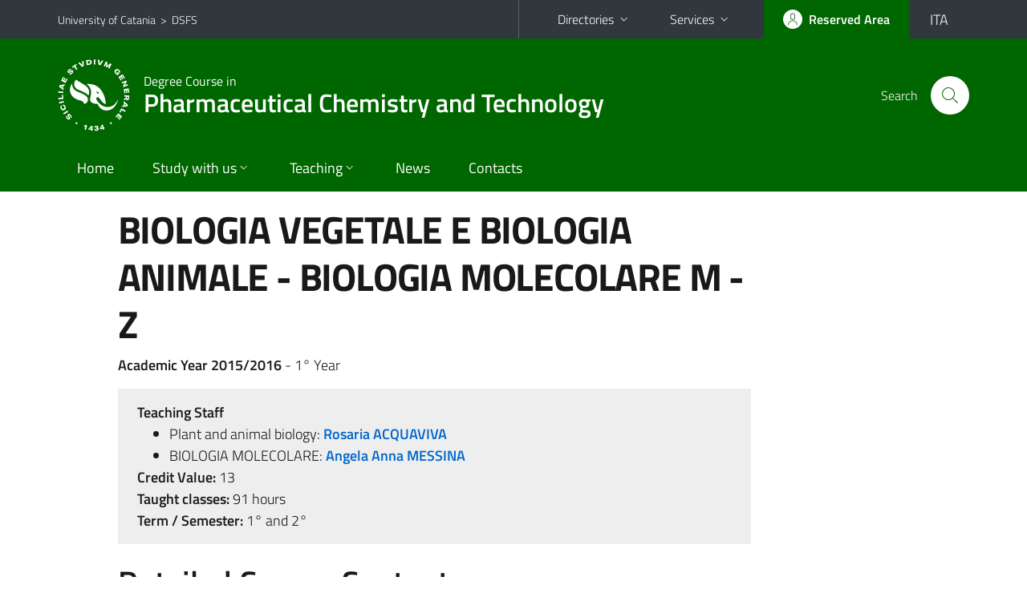

--- FILE ---
content_type: text/html; charset=utf-8
request_url: https://www.dsf.unict.it/courses/lm-13_ctf/course-units/?cod=2487
body_size: 6870
content:
<!DOCTYPE html>
<html lang="en">
<head>
<meta charset="utf-8">
<title>Course Unit Page | Degree Course in Pharmaceutical Chemistry and Technology</title>
<meta name="viewport" content="width=device-width,initial-scale=1,shrink-to-fit=no">
<meta name="Generator" content="Drupal 7 (http://drupal.org)">
<link rel="shortcut icon" href="https://www.dsf.unict.it/sites/all/themes/id_theme_sd/favicon.ico" type="image/vnd.microsoft.icon">
<link href="/bootstrap-italia/css/bootstrap-italia.min.css" rel="stylesheet">
<link type="text/css" rel="stylesheet" href="https://www.dsf.unict.it/sites/default/files/css/css_xE-rWrJf-fncB6ztZfd2huxqgxu4WO-qwma6Xer30m4.css" media="all">
<link type="text/css" rel="stylesheet" href="https://www.dsf.unict.it/sites/default/files/css/css_FxaKEmZiPafVzcOQkzTOcaYxUKkCX5U9yUFT4BZCXv8.css" media="all">
<link type="text/css" rel="stylesheet" href="https://www.dsf.unict.it/sites/default/files/css/css_PGbJgHCUCBf4dg7K9Kt8aAwsApndP4GZ9RuToPy3-Fk.css" media="all">
<style type="text/css" media="all">
<!--/*--><![CDATA[/*><!--*/
.skiplinks{background-color:#fff}#menu-di-servizio .dropdown-menu,.it-header-slim-right-zone .dropdown-menu{z-index:9999}#menu-servizi{z-index:1001}#nav10.navbar-collapsable{z-index:1000!important}#nav10.navbar-collapsable .close-div{background-color:transparent}
.unict-green .it-header-slim-wrapper .btn-full,.unict-green .it-header-center-wrapper,.unict-green .back-to-top,.unict-green .btn-primary,.unict-green #home-sd h2{background-color:#060}.unict-green .bg-primary{background-color:#060!important}.unict-green .text-primary{color:#060!important}.unict-green .it-header-slim-wrapper .btn-full:hover,.unict-green .btn-primary:hover,.unict-green .back-to-top:hover{background-color:#050;color:#fff!important}.unict-green .it-header-slim-wrapper .btn-full:active,.unict-green .btn-primary:active{background-color:#040!important}.unict-green .it-header-slim-wrapper .btn-full .icon-primary,.unict-green .it-header-center-wrapper .it-header-center-content-wrapper .it-search-wrapper a.rounded-icon svg,.unict-green .btn-primary .icon-primary{fill:#060!important}.unict-green .it-footer-main{background-color:#040}.unict-green .it-footer-small-prints{background-color:#122112}@media(min-width:992px){.unict-green .it-header-navbar-wrapper{background-color:#060}}@media(max-width:991px){.unict-green .it-header-center-wrapper .it-header-center-content-wrapper .it-search-wrapper a.rounded-icon svg{fill:#fff!important}.unict-green .it-header-slim-wrapper .btn-full,.unict-green .it-header-slim-wrapper .btn-full:hover{background-color:transparent}.unict-green .it-nav-wrapper .navbar .navbar-collapsable .navbar-nav li a.nav-link{color:#060}.unict-green .it-nav-wrapper .navbar .navbar-collapsable .navbar-nav li a.nav-link.active{border-left-color:#060}.unict-green #it-main-menu .nav-item svg{fill:#060}}

/*]]>*/-->
</style>
<link type="text/css" rel="stylesheet" href="https://www.dsf.unict.it/sites/default/files/css/css_-eFYVcHCpqbwlkFE-29TWPiqx23kD5BSO5dB-HYaW9A.css" media="all">
<script type="text/javascript" src="https://www.dsf.unict.it/sites/default/files/js/js_6UR8aB1w5-y_vdUUdWDWlX2QhWu_qIXlEGEV48YgV-c.js"></script>
<script type="text/javascript" src="https://www.dsf.unict.it/sites/default/files/js/js_onbE0n0cQY6KTDQtHO_E27UBymFC-RuqypZZ6Zxez-o.js"></script>
<script type="text/javascript" src="https://www.dsf.unict.it/sites/default/files/js/js_2KlXA4Z5El1IQFVPxDN1aX5mIoMSFWGv3vwsP77K9yk.js"></script>
<script type="text/javascript">
<!--//--><![CDATA[//><!--
jQuery.extend(Drupal.settings, {"basePath":"\/","pathPrefix":"it\/","setHasJsCookie":0,"ajaxPageState":{"theme":"id_theme_sd","theme_token":"ztwlv-wHAxcHq4JEXIixSckyQqVeGR_jjmkFuRXvWtQ","js":{"sites\/all\/modules\/jquery_update\/replace\/jquery\/2.2\/jquery.min.js":1,"misc\/jquery-extend-3.4.0.js":1,"misc\/jquery-html-prefilter-3.5.0-backport.js":1,"misc\/jquery.once.js":1,"misc\/drupal.js":1,"sites\/all\/modules\/jquery_update\/js\/jquery_browser.js":1,"misc\/form-single-submit.js":1,"public:\/\/languages\/en_BvipHdvniTMOAUyICqa5WfZieR82v1QPTH0PelJrXvo.js":1},"css":{"modules\/system\/system.base.css":1,"modules\/system\/system.menus.css":1,"modules\/system\/system.messages.css":1,"modules\/system\/system.theme.css":1,"sites\/all\/modules\/calendar\/css\/calendar_multiday.css":1,"sites\/all\/modules\/date\/date_repeat_field\/date_repeat_field.css":1,"modules\/field\/theme\/field.css":1,"modules\/node\/node.css":1,"modules\/search\/search.css":1,"modules\/user\/user.css":1,"sites\/all\/modules\/views\/css\/views.css":1,"sites\/all\/modules\/ckeditor\/css\/ckeditor.css":1,"sites\/all\/modules\/ctools\/css\/ctools.css":1,"0":1,"1":1,"sites\/all\/themes\/id_theme\/style.css":1,"sites\/all\/themes\/id_theme_sd\/sd.css":1}},"urlIsAjaxTrusted":{"\/it\/search\/node":true}});
//--><!]]>
</script>
</head>
<body class="html not-front not-logged-in no-sidebars page-courses page-courses-lm-13-ctf page-courses-lm-13-ctf-course-units i18n-en sd261 unict-green cds cdslm-13_ctf cds-scheda-insegnamento">
<div class="skiplinks"><a class="sr-only sr-only-focusable" href="#it-main" accesskey="c">Go to main content</a><a class="sr-only sr-only-focusable" href="#it-main-menu" accesskey="n">Go to navigation menu</a></div>
<header class="it-header-wrapper">
<div class="it-header-slim-wrapper">
<div class="container">
<div class="row"><div class="col-12">
<div class="it-header-slim-wrapper-content">
<span class="d-none d-lg-block navbar-brand"><a href="https://www.unict.it/en">University of Catania</a> &nbsp;&gt;&nbsp; <a href="/en">DSFS</a></span>
<div class="nav-mobile"><nav aria-label="Secondary Navigation">
<a class="it-opener d-lg-none mr-1" href="https://www.unict.it/en" aria-hidden="true" tabindex="-1">University of Catania</a><a class="it-opener d-lg-none" data-toggle="collapse" href="#menu-di-servizio" role="button" aria-expanded="false" aria-controls="menu-di-servizio" title="Open the service menu"><svg class="icon" role="img"><use href="/bootstrap-italia/svg/sprite.svg#it-expand"></use></svg></a>
<div class="link-list-wrapper collapse" id="menu-di-servizio">
<ul class="link-list border-right-0 pr-0">
<li class="dropdown"><a class="list-item dropdown-toggle" href="#" role="button" data-toggle="dropdown" aria-expanded="false">Directories<svg class="icon d-none d-lg-block" role="img"><use href="/bootstrap-italia/svg/sprite.svg#it-expand"></use></svg></a>
<div class="dropdown-menu"><div class="row"><div class="col-12 px-3">
<form action="https://www.unict.it/content/cerca-nella-rubrica" method="post" id="rubrica-form" accept-charset="UTF-8" class="unict-form">
<div class="container">
<div class="form-row"><label for="input-01" class="sr-only">Search by Surname</label><input required id="input-01" name="trova" type="text" class="form-control" autocomplete="family-name" placeholder="Search by Surname"></div>
<div class="form-row mt-2 mb-1"><input type="submit" class="btn btn-primary btn-xs py-1" value="SEARCH"></div>
</div>
</form>
</div></div></div></li>
<li class="dropdown"><a class="list-item dropdown-toggle" href="#" role="button" data-toggle="dropdown" aria-expanded="false">Services<svg class="icon d-none d-lg-block" role="img"><use href="/bootstrap-italia/svg/sprite.svg#it-expand"></use></svg></a>
<div class="dropdown-menu" id="menu-servizi"><div class="row"><div class="col-12"><div class="link-list-wrapper">
<ul>
<li><a class="list-item" href="https://studenti.smartedu.unict.it" target="_blank" rel="noopener"><span>Student Portal</span></a></li>
<li><a class="list-item" href="https://docenti.smartedu.unict.it/docenti/" target="_blank" rel="noopener"><span>Teacher Portal / Teaching</span></a></li>
<li><a class="list-item" href="https://afiweb.unict.it/Segreterie_FE/app_segreterie/index.html" target="_blank" rel="noopener"><span>Teacher Portal / Research</span></a></li>
<li><a class="list-item" href="https://intranet.unict.it" target="_blank" rel="noopener"><span>Staff Portal</span></a></li>
<li><a class="list-item" href="https://segreterie.smartedu.unict.it" target="_blank" rel="noopener"><span>Secretary Portal</span></a></li>
<li><a class="list-item" href="https://www.sida.unict.it" target="_blank" rel="noopener"><span>Digital Library</span></a></li>
<li><a class="list-item" href="https://webmail365.unict.it" target="_blank" rel="noopener"><span>Student Webmail</span></a></li>
<li><a class="list-item" href="https://webmail.unict.it" target="_blank" rel="noopener"><span>Teacher-staff Webmail</span></a></li>
<li><a class="list-item" href="https://studium.unict.it" target="_blank" rel="noopener"><span>E-learning / Studium</span></a></li>
<li><a class="list-item" href="https://www.unict.it/servizi/servizi-web"><span>IT Services</span></a></li>
<li><a class="list-item" href="https://www.unict.it/servizi"><span><strong>All services</strong> &raquo;</span></a></li>
</ul>
</div></div></div></div></li>
</ul>
</div>
</nav></div>
<div class="it-header-slim-right-zone">
<a class="btn btn-icon btn-full" href="/content/login-cas"><span class="rounded-icon"><svg class="icon icon-primary" role="img" aria-label="Access the reserved area"><use href="/bootstrap-italia/svg/sprite.svg#it-user"></use></svg></span><span class="d-none d-lg-block">Reserved Area</span></a>
<div class="nav-item"><a class="nav-link py-0" href="/it" id="lansw"><span>ITA</span></a></div>
</div>
</div>
</div></div>
</div>
</div>
<div class="it-nav-wrapper">
<div class="it-header-center-wrapper">
<div class="container">
<div class="row"><div class="col-12">
<div class="it-header-center-content-wrapper">
<div class="it-brand-wrapper"><a href="/en/courses/lm-13_ctf"><img src="/sites/all/themes/id_theme/unict.svg" alt="Logo UniCt" class="icon unict"><div class="it-brand-text"><h3>Degree Course in</h3><h2>Pharmaceutical Chemistry and Technology</h2></div></a></div>
<div class="it-right-zone"><div class="it-search-wrapper"><span class="d-none d-md-block">Search</span><a class="search-link rounded-icon" href="#" data-target="#searchModal" data-toggle="modal" aria-label="Search" title="Search"><svg class="icon" role="img"><use href="/bootstrap-italia/svg/sprite.svg#it-search"></use></svg></a></div>
</div>
</div>
</div></div>
</div>
</div>
<div class="it-header-navbar-wrapper">
<div class="container">
<div class="row"><div class="col-12">
<nav class="navbar navbar-expand-lg" aria-label="Main Navigation">
<button class="custom-navbar-toggler" type="button" aria-controls="nav10" aria-expanded="false" aria-label="toggle navigation" data-target="#nav10"><svg class="icon" role="img"><use href="/bootstrap-italia/svg/sprite.svg#it-burger"></use></svg></button>
<div class="navbar-collapsable" id="nav10">
<div class="overlay"></div>
<div class="close-div"><button class="close-menu border-0" type="button" aria-label="close"><svg class="icon icon-white" role="img"><use href="/bootstrap-italia/svg/sprite.svg#it-close-big"></use></svg></button></div>
<div class="menu-wrapper" id="it-main-menu">
<ul class="navbar-nav">
<li class="nav-item"><a class="nav-link" href="/en/courses/lm-13_ctf">Home</a></li>
<li class="nav-item dropdown"><a class="nav-link dropdown-toggle" href="#" data-toggle="dropdown" aria-expanded="false">Study with us<svg class="icon icon-xs"><use href="/bootstrap-italia/svg/sprite.svg#it-expand"></use></svg></a>
<div class="dropdown-menu"><div class="link-list-wrapper"><ul class="link-list text-nowrap">
<li><a class="list-item" href="/en/courses/lm-13_ctf/course-overview">Course Overview</a></li>
<li><a class="list-item" href="/en/courses/lm-13_ctf/educational-aims">Educational Goals</a></li>
<li><a class="list-item" href="/en/courses/lm-13_ctf/job-opportunities">Job Opportunities</a></li>
</ul></div></div></li>
<li class="nav-item d-lg-flex dropdown"><a class="nav-link dropdown-toggle" href="#" data-toggle="dropdown" aria-expanded="false">Teaching<svg class="icon icon-xs"><use href="/bootstrap-italia/svg/sprite.svg#it-expand"></use></svg></a>
<div class="dropdown-menu"><div class="link-list-wrapper"><ul class="link-list text-nowrap">
<li><a class="list-item left-icon text-nowrap" href="/courses/lm-13_ctf/lectures-schedule"><svg class="icon icon-sm icon-primary left"><use href="/bootstrap-italia/svg/sprite.svg#it-presentation"></use></svg><span>Lectures Schedule</span></a></li>
<li><a class="list-item left-icon" href="/courses/lm-13_ctf/faculty"><img src="/sites/all/themes/id_theme_sd/docenti_primary.svg" class="icon" alt="" style="width:20px;height:20px;margin:10px 10px 10px 2px"><span>Faculty</span></a></li>
<li><a class="list-item left-icon" href="/courses/lm-13_ctf/study-plan"><svg class="icon icon-sm icon-primary left"><use href="/bootstrap-italia/svg/sprite.svg#it-files"></use></svg><span>Study Plans</span></a></li>
<li><a class="list-item left-icon" href="/courses/lm-13_ctf/exams-calendar"><svg class="icon icon-sm icon-primary left"><use href="/bootstrap-italia/svg/sprite.svg#it-calendar"></use></svg><span>Exam Calendar</span></a></li>
</ul></div></div></li>
<li class="nav-item d-lg-flex"><a class="nav-link" href="/en/courses/lm-13_ctf/news">News</a></li>
<li class="nav-item"><a class="nav-link" href="/en/courses/lm-13_ctf/contacts">Contacts</a></li>
<li class="nav-item d-lg-none"><a class="nav-link" href="/en">The Department</a></li>
</ul>
</div>
</div>
</nav>
</div></div>
</div>
</div>
</div>
</header>
<main id="it-main">
<section id="content">
<div class="container">
<div class="row">
<div class="offset-lg-1 col-lg-8 col-md-12 px-3 px-sm-0">
<h1>BIOLOGIA VEGETALE E BIOLOGIA ANIMALE - BIOLOGIA MOLECOLARE M - Z</h1>
<b>Academic Year 2015/2016</b> - 1&deg; Year<br>
<div class="section section-muted mt-3 mb-4 px-4 py-3">
<b>Teaching Staff</b><ul class="mb-0">
<li>Plant and animal biology: <a href="/courses/lm-13_ctf/faculty/rosaria.acquaviva" class="text-decoration-none"><b>Rosaria ACQUAVIVA</b></a></li>
<li>BIOLOGIA MOLECOLARE: <a href="/courses/lm-13_ctf/faculty/angela.anna.messina" class="text-decoration-none"><b>Angela Anna MESSINA</b></a></li>
</ul>
<b>Credit Value:</b> 13<br>
<b>Taught classes:</b> 91 hours<br>
<b>Term / Semester:</b> 1&deg; and 2&deg;<br>

</div>
<h2 class="fw600">Detailed Course Content</h2><ul>
<li><b>Plant and animal biology</b><div class="testi"><p>Principles of classification of living organisms.</p>

<p>Autotrophy and heterotrophy organisms.</p>

<p>Virus: organization, morphology, main features and the relationship with the ecosystem.</p>

<p>DNA virus and RNA virus. Virus-virus interactions.</p>

<p>Organization of the plant body.</p>

<p>Classification of plants.</p>

<p>Morphology of the animal and plant cells: prokaryotic and eukaryotic organisms.</p>

<p>Structure and function of the cell: cell wall, cell membrane structure and function, cell permeability, transport, exocytosis and endocytosis.</p>

<p>Growth of the cell wall. Changes in the cell wall: lignification, mineralization, gelation, pigmentation.</p>

<p>Intracellular structures</p>

<p>Chloroplasts, chromoplasts, leucoplasts: structure and functions. Pigments. Biochemical mechanism of photosynthetic light reactions, photorespiration.</p>

<p>Vacuolar system: origin, development and functions.</p>

<p>Composition of the vacuolar constituents of pharmaceutical interest.</p>

<p>Metabolism: primary metabolites, intermediate metabolites and secondary metabolites.</p>

<p>Characters tissue. Systems of tissues and their classification.</p>

<p>Meristematic tissues or cells.</p>

<p>Adult tissues or definitive: system parenchyma, tegument system, conducting system, segregators system and mechanical system.</p>

<p>Cell cycle. DNA replication, mitosis, meiosis, mutations in the DNA.</p>

<p>Eterozygous, homozygous and hemizygous, dominant and recessive characters, genotype, phenotype and karyotype, Mendel&#39;s laws.</p>

<p>Genetic code, transcription, translation.</p></div></li>
</ul><br>
<h2 class="fw600">Textbook Information</h2><ul>
<li><b>Plant and animal biology</b><div class="testi"><p>1. N.L. Campbell. -Biologia- Ed. Zanichelli<br />
2. D. Sadava, D.V. Hillis, H.C. Heller, M.R. Berenbaum-Biologia-Ed.Zainichelli<br />
3. Solomon, Berg, Martin -Biologia- Ed. Edises <br />
4. Solomon, Berg, Martin -Elementi Biologia- Ed. Edises <br />
5. Solomon, Berg, Martin -Struttura e processi vitali nelle piante- Ed. Edises </p></div></li>
</ul><br>
<a href="/corsi/lm-13_ctf/insegnamenti/?cod=2487" class="translation-link"></a>
</div>
</div>
</div>
</section>
</main>
<nav class="bottom-nav d-block d-lg-none"><ul>
<li><a href="/en/courses/lm-13_ctf/news"><svg class="icon"><use href="/bootstrap-italia/svg/sprite.svg#it-horn"></use></svg><span class="bottom-nav-label">News</span></a></li>
<li><a href="/courses/lm-13_ctf/lectures-schedule"><svg class="icon"><use href="/bootstrap-italia/svg/sprite.svg#it-presentation"></use></svg><span class="bottom-nav-label">Lessons</span></a></li>
<li><a href="/courses/lm-13_ctf/faculty"><img src="/sites/all/themes/id_theme_sd/docenti.svg" class="icon" alt="" style="width:28px;height:28px;margin:2px 0"><span class="bottom-nav-label">Faculty</span></a></li>
<li><a href="/courses/lm-13_ctf/study-plan"><svg class="icon"><use href="/bootstrap-italia/svg/sprite.svg#it-files"></use></svg><span class="bottom-nav-label">Study Plans</span></a></li>
<li><a href="/courses/lm-13_ctf/exams-calendar"><svg class="icon"><use href="/bootstrap-italia/svg/sprite.svg#it-calendar"></use></svg><span class="bottom-nav-label">Exams</span></a></li>
</ul></nav>
<footer class="it-footer">
<div class="it-footer-main">
<div class="container">
<section><div class="row clearfix"><div class="col-sm-12"><div class="it-brand-wrapper"><a href="/en"><img src="/sites/all/themes/id_theme/monogramma.svg" class="icon monogramma_icon" alt="Monogramma UniCt"><div class="it-brand-text unict_monogramma"><h3>Dipartimento di</h3><h2>Scienze del Farmaco e della Salute</h2></div></a></div></div></div></section>
<section>
<div class="row">
<div class="col-md-4 col-sm-6 pb-2">
<div id="block-block-43" class="block block-block">
<h3>Dove siamo</h3>

<div class="content">
<p>Via Valdisavoia, 5 - 95123 Catania<br>
(sede temporanea - ex Dip. di Agraria)<br>
<a href="https://www.google.com/maps/dir//37.5181003,15.0714443/@37.5183533,15.0686811,803m/data=!3m1!1e3?hl=it_IT&amp;entry=ttu&amp;g_ep=EgoyMDI1MTAwMS4wIKXMDSoASAFQAw%3D%3D">Vedi su Google Maps</a></p>

<p><strong>Aule A,E,F,G ed Informatica</strong><br>
Edificio 2, Cittadella universitaria<br>
Via Santa Sofia,64<br>
95123 - Catania<br>
<a href="https://maps.app.goo.gl/iZCCdasqecYs3ow1A">Vedi su Google Maps</a></p>

<p> </p>

<p><strong>Redazione web</strong>:<br>
<a href="mailto:dsfs.serv-inf@unict.it">dsfs.serv-inf@unict.it</a></p>

</div>
</div>
</div>
<div class="col-md-4 col-sm-6 pb-2">
<div id="block-block-44" class="block block-block">
<h3>Contatti</h3>

<div class="content">
<p><strong><a href="/it/content/ufficio-della-didattica-dei-servizi-agli-studenti-e-della-mobilit%C3%A0-internazionale">Ufficio della Didattica</a></strong>: <a href="mailto:dsfs.didattica@unict.it">dsfs.didattica@unict.it</a><br>
telefono +39 095738 4015 - 4003 - 4103<br>
<br>
<strong><a href="https://www.unict.it/ateneo/settori-carriere-studenti#Carriere%20studenti%20-%20Settore%20scientifico">Segreteria studenti</a></strong>: <strong><a href="mailto:settore.farmaco@unict.it">settore.farmaco@unict.it</a></strong><br>
telefono +39 095738 6126 - 6122<br>
<br>
<strong>Segreteria di <a href="/it/content/direzione">Direzione</a></strong>: <a href="mailto:dsfs@unict.it">dsfs@unict.it</a>           </p>

<p>Dr. Fabio Lo Iacono</p>

<p>telefono +39 0957384018</p>

<p><strong>Direttore</strong>: <a href="/docenti/rosario.pignatello">Prof. Rosario Pignatello</a></p>

<p>telefono +39 0957484042</p>

</div>
</div>
</div>
<div class="col-md-4 col-sm-6 pb-2">
<h3>Follow&nbsp;us</h3>
<ul class="list-inline text-left social"><li class="list-inline-item pb-2"><a class="p-1" href="https://www.facebook.com/DSFSUNICT/"><svg class="icon icon-sm icon-white align-top" aria-label="Facebook"><use href="/bootstrap-italia/svg/sprite.svg#it-facebook"></use></svg></a></li><li class="list-inline-item pb-2"><a class="p-1" href="https://twitter.com/DiFarmaco"><svg class="icon icon-sm icon-white align-top" aria-label="Twitter"><use href="/bootstrap-italia/svg/sprite.svg#it-twitter"></use></svg></a></li><li class="list-inline-item pb-2"><a class="p-1" href="https://www.instagram.com/dsfs_unict/"><svg class="icon icon-sm icon-white align-top" aria-label="Instagram"><use href="/bootstrap-italia/svg/sprite.svg#it-instagram"></use></svg></a></li><li class="list-inline-item pb-2"><a class="p-1" href="https://www.youtube.com/channel/UCQRHmtj9urEVmU071J7LtmQ"><svg class="icon icon-sm icon-white align-top" aria-label="YouTube"><use href="/bootstrap-italia/svg/sprite.svg#it-youtube"></use></svg></a></li><li class="list-inline-item pb-2"><a class="p-1" href="https://t.me/dsfnews"><svg class="icon icon-sm icon-white align-top" aria-label="Telegram"><use href="/bootstrap-italia/svg/sprite.svg#it-telegram"></use></svg></a></li></ul>
</div></div>
</section>
</div>
</div>
<div class="it-footer-small-prints clearfix">
<div class="container">
<h3 class="sr-only">Useful links and information</h3>
<div class="region region-footer-link">
<div id="block-block-45" class="block block-block">

<div class="content">
<ul class="it-footer-small-prints-list list-inline mb-0 d-flex flex-column flex-md-row">
	<li><a href="/content/privacy">Privacy</a></li>
	<li><a href="/content/note-legali">Note legali</a></li>
	<li><a href="/content/accessibilità">Accessibilità</a></li>
	<li><a href="/stats">Dati di monitoraggio</a></li>
	<li><a href="/sitemap">Mappa del sito</a></li>
</ul>

</div>
</div>
</div>
</div>
</div>
</footer>
<div class="modal fade show" id="searchModal" tabindex="-1" role="dialog" aria-labelledby="cerca-nel-sito" aria-modal="true">
<div class="modal-dialog"><div class="modal-content p-3">
<div class="container"><div class="row"><button class="close mr-3" type="button" data-dismiss="modal" aria-label="Close"><svg class="icon" role="img"><use href="/bootstrap-italia/svg/sprite.svg#it-arrow-left"></use></svg></button><h2 class="modal-title" id="cerca-nel-sito">Search</h2></div></div>
<form class="search-form" action="/it/search/node" method="post" id="search-form" accept-charset="UTF-8"><div><div class="container"><div class="form-row mt-2 mb-4">
  <label for="edit-keys" class="d-none">Termini da ricercare</label>
 <input required type="text" id="edit-keys" name="keys" value="" size="40" maxlength="255" class="form-control" placeholder="Enter the terms to search for">
</div>
<input type="submit" id="edit-submit" name="op" value="Cerca" class="form-submit"></div><input type="hidden" aria-label="" name="form_build_id" value="form-eT0B1If2e8rGhiVTUhLESSJfmA7F6q8zko48_NF6M6Q">
<input type="hidden" aria-label="" name="form_id" value="search_form">
</div></form>
</div></div>
</div>
<a href="#" aria-hidden="true" data-attribute="back-to-top" class="back-to-top shadow d-print-none"><svg class="icon icon-light" aria-label="Go to the top of the page"><use href="/bootstrap-italia/svg/sprite.svg#it-arrow-up"></use></svg></a>
<script>window.__PUBLIC_PATH__ = "/bootstrap-italia/fonts"</script>
<script src="/bootstrap-italia/js/bootstrap-italia.bundle.min.js"></script>
<script type="text/javascript">
$(function(){var e=$('.translation-link' ).last();if(e.length){$('#lansw').attr('href',e.attr('href'));}});
</script>
</body>
</html>